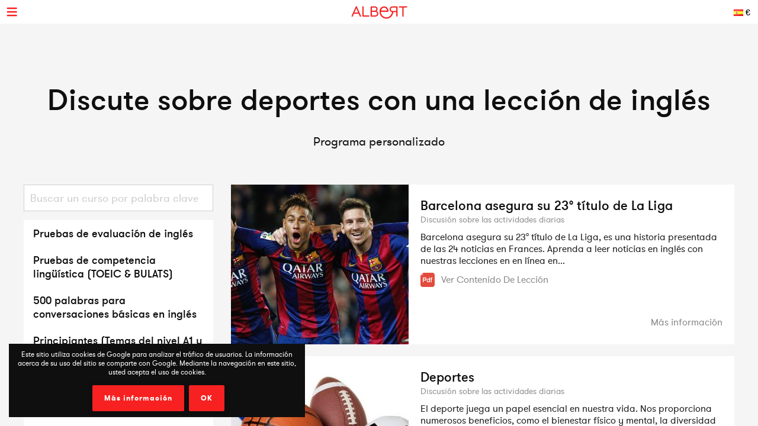

--- FILE ---
content_type: text/html; charset=UTF-8
request_url: https://www.albert-learning.com/es/01-aprender-ingles-en-linea/2-curso/1-cursos-de-ingles-general/7-discusion-sobre-las-actividades-diarias/50-deporte/
body_size: 7840
content:
<!DOCTYPE html>
<html xmlns="http://www.w3.org/1999/xhtml" prefix="og: http://ogp.me/ns#">
<head>
<meta http-equiv="Content-Type" content="text/html; charset=UTF-8" />
<meta name="viewport" content="width=device-width, height=device-height, initial-scale=1.0, user-scalable=0, minimum-scale=1.0, maximum-scale=1.0">
<title>Deporte</title>
<meta name="description" content="Aprenda inglés en línea hablando sobre deportes, sus tipos y el vocabulario utilizado en los deportes. Aprende inglés con fluidez con nuestros maestros." />
<meta name="keywords" content="aprenda, ingles, en, linea, hablando, sobre, deportes, sus, tipos, el, vocabulario, utilizado, los, aprende, con, fluidez, nuestros, maestros" />
<meta http-equiv="content-language" content="es">
<link rel="manifest" href="/manifest.json">
<meta name="alexaVerifyID" content="TSNdB6OQa21LmDJzDlS8GJX7kx4" />
<meta name="p:domain_verify" content="bb70f94c2f1981c80ce020abf25cb88a"/>
<meta name="twitter:card" content="summary" />
<meta name="twitter:site" content="@Albert_Learning" />
<meta name="twitter:title" content="Deporte" />
<meta name="twitter:description" content="Aprenda inglés en línea hablando sobre deportes, sus tipos y el vocabulario utilizado en los deportes. Aprende inglés con fluidez con nuestros maestros." />
<meta name="twitter:image" content="https://www.albert-learning.com/catalogue/img/free_235x190.jpg" />
<meta property="fb:app_id" content="714907401887009" />
<meta property="og:title" content="Deporte" />
<meta property="og:description" content="Aprenda inglés en línea hablando sobre deportes, sus tipos y el vocabulario utilizado en los deportes. Aprende inglés con fluidez con nuestros maestros." />
<meta property="og:type" content="website" />
<meta property="og:url" content="https://www.albert-learning.com/es/01-aprender-ingles-en-linea/2-curso/1-cursos-de-ingles-general/7-discusion-sobre-las-actividades-diarias/50-deporte/" />
<meta property="og:image" content="https://www.albert-learning.com/catalogue/img/free_620x620.jpg" />
<link rel="stylesheet" type="text/css" href="/css/cours/recherche.css?v=2025-07-16.1" />
<link rel="stylesheet" type="text/css" href="/css/cours/recherche.form.css?v=2025-07-16.1" />
<link rel="alternate" href="https://www.albert-learning.com/ru/01-Изучение-английского-языка-Онлайн/2-курс/1-Общие-курсы-английского-языка/7-Обсуждение-ежедневных-мероприятий/50-Sport/" hreflang="ru" />
<link rel="alternate" href="https://www.albert-learning.com/zh/01-學習英語-上线 /2-课程/1-普通英语课程/7-浅谈日常活动/50-Sport/" hreflang="zh" />
<link rel="alternate" href="https://www.albert-learning.com/de/01-englisch-lernen-online/2-unbegrenzt für/1-allgemeine-englischkurse/7-diskussion-uber-tagliche-aktivitaten/50-sport/" hreflang="de" />
<link rel="alternate" href="https://www.albert-learning.com/en/01-learn-english-online/2-session/1-general-english-courses/7-discussion-on-daily-activities/50-sport/" hreflang="en" />
<link rel="alternate" href="https://www.albert-learning.com/es/01-aprender-ingles-en-linea/2-curso/1-cursos-de-ingles-general/7-discusion-sobre-las-actividades-diarias/50-deporte/" hreflang="es" />
<link rel="alternate" href="https://www.albert-learning.com/01-apprendre-l-anglais-en-ligne/2-cours/1-cours-d-anglais-a-la-carte/7-les-activites-quotidiennes/50-sport/" hreflang="fr" />
<link rel="alternate" href="https://www.albert-learning.com/it/01-imparare-l-inglese-online/2-lezione/1-corsi-di-lingua-inglese-generale/7-discussione-sulle-attivita-quotidiane/50-sport/" hreflang="it" />
<link rel="canonical" href="https://www.albert-learning.com/01-apprendre-l-anglais-en-ligne/2-cours/1-cours-d-anglais-a-la-carte/7-les-activites-quotidiennes/50-sport/" />
<!--[if lt IE 9]>
<script src="http://html5shim.googlecode.com/svn/trunk/html5.js"></script>
<![endif]-->
<link rel="shortcut icon" href="/img/favicon.ico" />

<!-- Google Tag Manager -->
<script async>(function(w,d,s,l,i){w[l]=w[l]||[];w[l].push({'gtm.start':
new Date().getTime(),event:'gtm.js'});var f=d.getElementsByTagName(s)[0],
j=d.createElement(s),dl=l!='dataLayer'?'&l='+l:'';j.async=true;j.src=
'https://www.googletagmanager.com/gtm.js?id='+i+dl;f.parentNode.insertBefore(j,f);
})(window,document,'script','dataLayer','GTM-P3RWDX5');</script>
<!-- End Google Tag Manager -->
<script async src="https://www.googletagmanager.com/gtag/js?id=UA-153716924-1"></script>
<script async>
  window.dataLayer = window.dataLayer || [];
  function gtag(){dataLayer.push(arguments);}
  gtag('js', new Date());

  gtag('config', 'UA-153716924-1');
</script>
<script async src="https://www.googletagmanager.com/gtag/js?id=UA-153716924-2">
</script>
<script async>
  window.dataLayer = window.dataLayer || [];
  function gtag(){dataLayer.push(arguments);}
  gtag('js', new Date());

  gtag('config', 'UA-153716924-2');
</script>
<script async src="https://www.googletagmanager.com/gtag/js?id=AW-857335579"></script>
<script>
  window.dataLayer = window.dataLayer || [];
  function gtag(){dataLayer.push(arguments);}
  gtag('js', new Date());

  gtag('config', 'AW-857335579');
</script>
<!-- Event snippet for Submit lead form conversion page
In your html page, add the snippet and call gtag_report_conversion when someone clicks on the chosen link or button. -->
<script>
function gtag_report_conversion(url) {
  var callback = function () {
    if (typeof(url) != 'undefined') {
      window.location = url;
    }
  };
  gtag('event', 'conversion', {
      'send_to': 'AW-857335579/pdZTCPXJrKcDEJvO55gD',
      'event_callback': callback
  });
  return false;
}
</script>
</head>
<body>
<!-- Google Tag Manager (noscript) -->
<noscript><iframe src="https://www.googletagmanager.com/ns.html?id=GTM-P3RWDX5" height="0" width="0" style="display:none;visibility:hidden"></iframe></noscript>
<!-- End Google Tag Manager (noscript) -->
	<div id="dialog" style="display:none;"></div>
    
    <div id="globalContainer">   
		<div class="site-pusher">
			
            <div id="header">
            	                <div id="cookieNotifier">
                	Este sitio utiliza cookies de Google para analizar el tráfico de usuarios. La información acerca de su uso del sitio se comparte con Google. Mediante la navegación en este sitio, usted acepta el uso de cookies. 
                    <br /><br />
                    <a class="bouton" href="https://www.google.com/policies/technologies/cookies/" target="_blank" rel="nofollow">Más información</a> 
                    <a class="bouton btn-close" href="#">OK</a> 
                </div>
                                
                <div id="headerContent">
                    
                    <div class="nav-top">
                        <a href="#" class="header_icon forMobile" id="header_icon"></a>                        
                        <a href="https://www.albert-learning.com/es/" class="logo-link"><img src="https://www.albert-learning.com/img/img-logo@3x.png" srcset="https://www.albert-learning.com/img/img-logo@3x.png 1x" alt="Albert Learning" /></a>
                    
                        <div class="loglang">
                            
							                            
							                            	<a href="https://www.albert-learning.com/es/options.html" class="button btn-zoombox setZbH-500 setZbW-700 btn-langcurr" style="background-image:url('https://www.albert-learning.com/img/flags/es.png');">&euro;</a>
                                                        
                            <a href="https://www.albert-learning.com/es/01-aprender-ingles-en-linea/13-curso-gratuito-de-conversación-en-línea.html" class="bouton btn-reserver">Prueba gratis</a>
                            
                            <div class="clear"></div>
                            
                        </div>
                    
                        <div class="menu">
                            <div class="nav nav-offline">
                                <ul>
                        
								<li class="li-reserver"><a class="item item-reserver" href="https://www.albert-learning.com/es/01-aprender-ingles-en-linea/13-curso-gratuito-de-conversación-en-línea.html" title="Prueba gratis" data-id="reserver">Prueba gratis</a></li>
								<li class="li-accueil"><a class="item item-accueil" href="https://www.albert-learning.com/es/" title="Cursos en línea" data-id="accueil">Bienvenidos</a></li>
								<li class="li-cours"><a class="item item-cours item-selected" href="https://www.albert-learning.com/es/01-aprender-ingles-en-linea/2-curso/" title="Catálogo de Cursos" data-id="cours" id="cours">Nuestros Cursos</a></li>
								<li class="li-cours-progress"><a class="item item-cours-progress" href="https://www.albert-learning.com/es/01-aprender-ingles-en-linea/2-curso/4-desafio-hablado/" title="Desafío de inglés hablado" data-id="cours-progress" id="cours-progress">Desafío hablado</a></li>
								<li class="li-professeurs"><a class="item item-professeurs" href="https://www.albert-learning.com/es/01-aprender-ingles-en-linea/14-profesores.html" title="Nuestros Profesores" data-id="professeurs">Nuestros Profesores</a></li>
								<li class="li-tarifs"><a class="item item-tarifs" href="https://www.albert-learning.com/es/1-cursos-en-línea-con-precios-baratos.html" title="Precios de nuestros cursos en línea" data-id="tarifs">Precios</a></li>
								<li class="li-enfants"><a class="item item-enfants" href="https://kids.albert-learning.com/es/" title="Clases para niños" data-id="enfants" target="_blank">Enfants</a><span class="notForMobile" style="position: relative;font-size: 10px;background-color: red;color: white;padding: 1px 4px;border-radius: 6px;top: -10px;">NEW</span></li>
								<li class="li-matieres"><div class="submenu submenu-matieres"><a class="item-sub item-sub-matiere-4" href="https://www.albert-learning.com/es/04-aprender-frances-en-linea/" title="" data-id="matieres"><div class="matiere-item-tab">
				<span class="matiere-item-cell matiere-item-flag">
					<img class="matiere-item-img" src="https://www.albert-learning.com/img/flags/48/fr.png" alt="fr" />
				</span>
				<span class="matiere-item-cell matiere-item-nom">Aprender francés</span>
			  </div></a><a class="item-sub item-sub-matiere-13" href="https://www.albert-learning.com/es/013-math-lessons-en-linea/" title="" data-id="matieres"><div class="matiere-item-tab">
				<span class="matiere-item-cell matiere-item-flag">
					<img class="matiere-item-img" src="https://www.albert-learning.com/img/flags/48/math.png" alt="math" />
				</span>
				<span class="matiere-item-cell matiere-item-nom">Math lessons</span>
			  </div></a><a class="item-sub item-sub-matiere-9" href="https://www.albert-learning.com/es/09-aprender-espanol-en-linea/" title="" data-id="matieres"><div class="matiere-item-tab">
				<span class="matiere-item-cell matiere-item-flag">
					<img class="matiere-item-img" src="https://www.albert-learning.com/img/flags/48/es.png" alt="es" />
				</span>
				<span class="matiere-item-cell matiere-item-nom">aprender español</span>
			  </div></a><a class="item-sub item-sub-matiere-2" href="https://www.albert-learning.com/es/02-aprender-aleman-en-linea/" title="" data-id="matieres"><div class="matiere-item-tab">
				<span class="matiere-item-cell matiere-item-flag">
					<img class="matiere-item-img" src="https://www.albert-learning.com/img/flags/48/de.png" alt="de" />
				</span>
				<span class="matiere-item-cell matiere-item-nom">aprender alemán</span>
			  </div></a><a class="item-sub item-sub-matiere-7" href="https://www.albert-learning.com/es/07-aprender-chino-en-linea/" title="" data-id="matieres"><div class="matiere-item-tab">
				<span class="matiere-item-cell matiere-item-flag">
					<img class="matiere-item-img" src="https://www.albert-learning.com/img/flags/48/zh.png" alt="zh" />
				</span>
				<span class="matiere-item-cell matiere-item-nom">Aprender chino</span>
			  </div></a><a class="item-sub item-sub-matiere-0" href="#" title="" data-id="matieres">Vuelta</a></div><a class="item item-matieres nav-withSub" href="https://www.albert-learning.com/es/01-aprender-ingles-en-linea/" title="Aprender inglés" data-id="matieres"><div class="matiere-item-tab">
				<span class="matiere-item-cell matiere-item-flag">
					<img class="matiere-item-img" src="https://www.albert-learning.com/img/flags/48/en.png" alt="en" />
				</span>
				<span class="matiere-item-cell matiere-item-nom">Aprender inglés</span>
			  </div></a></li>
								<li class="li-identification"><a class="item item-identification" href="https://www.albert-learning.com/es/identification.html" title="Iniciar sesión" data-id="identification">Iniciar sesión</a></li>
                                </ul>
                            </div>
                        </div>
                    
                        <div class="clear"></div>
                        
                    </div>
                    
            	</div>
            </div>
                                 
            <div id="mobileContainer">
	            <div id="mainContainer">
	                <div id="mainContent">
<!-- - - - - - start main content - - - - - -->
    
	<h1>Discute sobre deportes con una lección de inglés</h1>
	<h2>Programa personalizado</h2>
    <div class="bigwrap page-body">
        
        <div class="wrap recherche-form">
            
            <div class="recherche-keywords">
                <div class="recherche-nombres">
                    <span id="nb_cours">0</span> Cursos disponibles                </div>
                <input type="text" name="keywords" id="i_keywords" value="" class="input" placeholder="Buscar un curso por palabra clave" />                <div class="clear"></div>
            </div>
            
            <div class="recherche-sep more-options-sep"></div>
            
            <div class="more-options">Filtro</div>
            <div class="recherche-div recherche-options">
                
                <div class="recherche-div-item recherche-categories">
                	<a href="https://www.albert-learning.com/es/01-aprender-ingles-en-linea/2-curso/1-cursos-de-ingles-general/89-pruebas-de-evaluacion-de-ingles/" class="categorie-link">Pruebas de evaluación de inglés</a>
<a href="https://www.albert-learning.com/es/01-aprender-ingles-en-linea/2-curso/1-cursos-de-ingles-general/9-pruebas-de-competencia-linguistica-toeic-bulats/" class="categorie-link">Pruebas de competencia lingüística (TOEIC & BULATS)</a>
<a href="https://www.albert-learning.com/es/01-aprender-ingles-en-linea/2-curso/1-cursos-de-ingles-general/82-500-palabras-para-conversaciones-basicas-en-ingles/" class="categorie-link">500 palabras para conversaciones básicas en inglés</a>
<a href="https://www.albert-learning.com/es/01-aprender-ingles-en-linea/2-curso/1-cursos-de-ingles-general/2-principiantes-temas-del-nivel-a1-y-a2/" class="categorie-link">Principiantes (Temas del nivel A1 y A2 )</a>
<a href="https://www.albert-learning.com/es/01-aprender-ingles-en-linea/2-curso/1-cursos-de-ingles-general/3-intermedio-b1-b2/" class="categorie-link">Intermedio B1 / B2</a>
<a href="https://www.albert-learning.com/es/01-aprender-ingles-en-linea/2-curso/1-cursos-de-ingles-general/8-avanzado-b2-c1/" class="categorie-link">Avanzado B2 / C1</a>
<a href="https://www.albert-learning.com/es/01-aprender-ingles-en-linea/2-curso/1-cursos-de-ingles-general/6-temas-para-ninos/" class="categorie-link">Temas para Niños</a>
<a href="https://www.albert-learning.com/es/01-aprender-ingles-en-linea/2-curso/1-cursos-de-ingles-general/10-gramatica/" class="categorie-link">Gramática</a>
<a href="https://www.albert-learning.com/es/01-aprender-ingles-en-linea/2-curso/1-cursos-de-ingles-general/88-consejos-para-la-entrevista-de-trabajo-en-ingles/" class="categorie-link">Consejos para la entrevista de trabajo en inglés</a>
<a href="https://www.albert-learning.com/es/01-aprender-ingles-en-linea/2-curso/1-cursos-de-ingles-general/16-negocios-en-ingles/" class="categorie-link">Negocios en Inglés</a>
<a href="https://www.albert-learning.com/es/01-aprender-ingles-en-linea/2-curso/1-cursos-de-ingles-general/7-discusion-sobre-las-actividades-diarias/" class="categorie-link categorie-selected">Discusión sobre las actividades diarias</a>
<div class="sous-categories-list">
<a href="https://www.albert-learning.com/es/01-aprender-ingles-en-linea/2-curso/1-cursos-de-ingles-general/7-discusion-sobre-las-actividades-diarias/140-discusion-gratis/" class="sous-categorie-link">Discusión Gratis</a>
<a href="https://www.albert-learning.com/es/01-aprender-ingles-en-linea/2-curso/1-cursos-de-ingles-general/7-discusion-sobre-las-actividades-diarias/39-la-vida-cotidiana/" class="sous-categorie-link">La vida cotidiana</a>
<a href="https://www.albert-learning.com/es/01-aprender-ingles-en-linea/2-curso/1-cursos-de-ingles-general/7-discusion-sobre-las-actividades-diarias/47-cultura/" class="sous-categorie-link">Cultura</a>
<a href="https://www.albert-learning.com/es/01-aprender-ingles-en-linea/2-curso/1-cursos-de-ingles-general/7-discusion-sobre-las-actividades-diarias/50-deporte/" class="sous-categorie-link sous-categorie-selected">Deporte</a>
<a href="https://www.albert-learning.com/es/01-aprender-ingles-en-linea/2-curso/1-cursos-de-ingles-general/7-discusion-sobre-las-actividades-diarias/49-economia/" class="sous-categorie-link">Economía</a>
<a href="https://www.albert-learning.com/es/01-aprender-ingles-en-linea/2-curso/1-cursos-de-ingles-general/7-discusion-sobre-las-actividades-diarias/12-india/" class="sous-categorie-link">India</a>
<a href="https://www.albert-learning.com/es/01-aprender-ingles-en-linea/2-curso/1-cursos-de-ingles-general/7-discusion-sobre-las-actividades-diarias/37-trabajo/" class="sous-categorie-link">Trabajo</a>
<a href="https://www.albert-learning.com/es/01-aprender-ingles-en-linea/2-curso/1-cursos-de-ingles-general/7-discusion-sobre-las-actividades-diarias/34-viajes/" class="sous-categorie-link">Viajes</a>
</div>
                </div>
                
            </div>
            
        </div>
        
        <div class="listCours">
            <div id="more0">
        <div class="item item1 item_n0 item-num-0 historique-item" id="0">
            <img class="img" src="/catalogue/img/el_trident.v1431871583_300x270.jpg" srcset="/catalogue/img/el_trident.v1431871583_300x270.jpg 1x" alt="Barcelona asegura su 23° título de La Liga" />
            <img class="img imgMobile" src="/catalogue/img/el_trident.v1431871583_600x350.jpg" srcset="/catalogue/img/el_trident.v1431871583_600x350.jpg 1x" alt="Barcelona asegura su 23° título de La Liga" />
            <div class="txtRight">
                <div class="etoiles"><img src="https://www.albert-learning.com/img/etoile.png" /> <img src="https://www.albert-learning.com/img/etoile.png" /> <img src="https://www.albert-learning.com/img/etoile.png" /> <img src="https://www.albert-learning.com/img/etoile.png" /> </div>
                <div class="cecr"><span>A1</span><span>A2</span><span>B1</span><span>B2</span><span class="cecr-activ">C1</span><span>C2</span></div>
                <h3 class="titre">
                    <a href="https://www.albert-learning.com/es/01-aprender-ingles-en línea/2-2-curso/950-barcelona-asegura-su-23-titulo-de-la-liga.html">Barcelona asegura su 23° título de La Liga</a>
                </h3>
                                    <div class="categorie">
                        Discusión sobre las actividades diarias                    </div>
                                                <div class="texte">
                    Barcelona asegura su 23° título de La Liga, es una historia presentada de las 24 noticias en Frances. Aprenda a leer noticias en inglés con nuestras lecciones en en línea en...                </div>
                                	<a title="Barcelona asegura su 23° título de La Liga" href="https://www.albert-learning.com/split/barcelona_clinches_23rd_la_liga_title.pptx.pdf" class="pdf_pop"><span style="text-transform:capitalize;">Ver contenido de lección</span></a>            
                                                    <div class="btns">
                                                                                <a href="https://www.albert-learning.com/es/01-aprender-ingles-en línea/2-2-curso/950-barcelona-asegura-su-23-titulo-de-la-liga.html" class="btn_savoir">Más información</a>
                                                                        <div class="clear"></div>
                    </div>
                                <div class="clear"></div>
            </div>
            <div class="clear"></div>
                    </div>

        
        <div class="item item2 item_n1 item-num-1 historique-item" id="1">
            <img class="img" src="/catalogue/img/sports_300x270.jpg" srcset="/catalogue/img/sports_300x270.jpg 1x" alt="Deportes" />
            <img class="img imgMobile" src="/catalogue/img/sports_600x350.jpg" srcset="/catalogue/img/sports_600x350.jpg 1x" alt="Deportes" />
            <div class="txtRight">
                <div class="etoiles"><img src="https://www.albert-learning.com/img/etoile.png" /> <img src="https://www.albert-learning.com/img/etoile.png" /> <img src="https://www.albert-learning.com/img/etoile.png" /> <img src="https://www.albert-learning.com/img/etoile.png" /> </div>
                <div class="cecr"><span>A1</span><span>A2</span><span>B1</span><span class="cecr-activ">B2</span><span>C1</span><span>C2</span></div>
                <h3 class="titre">
                    <a href="https://www.albert-learning.com/es/01-aprender-ingles-en línea/2-2-curso/393-deportes.html">Deportes</a>
                </h3>
                                    <div class="categorie">
                        Discusión sobre las actividades diarias                    </div>
                                                <div class="texte">
                    El deporte juega un papel esencial en nuestra vida. Nos proporciona numerosos beneficios, como el bienestar físico y mental, la diversidad y el trabajo en equipo alentador....                </div>
                                    <a href="https://www.youtube.com/watch?v=f7w1C16_W6g" class="btn-video" target="_blank">Ver el video</a>
                                                    <div class="btns">
                                                                                <a href="https://www.albert-learning.com/es/01-aprender-ingles-en línea/2-2-curso/393-deportes.html" class="btn_savoir">Más información</a>
                                                                        <div class="clear"></div>
                    </div>
                                <div class="clear"></div>
            </div>
            <div class="clear"></div>
                    </div>

        
        <div class="item item1 item_n2 item-num-2 historique-item" id="2">
            <img class="img" src="/catalogue/img/different_sports_300x270.jpg" srcset="/catalogue/img/different_sports_300x270.jpg 1x" alt="Deportes diferentes" />
            <img class="img imgMobile" src="/catalogue/img/different_sports_600x350.jpg" srcset="/catalogue/img/different_sports_600x350.jpg 1x" alt="Deportes diferentes" />
            <div class="txtRight">
                <div class="etoiles"><img src="https://www.albert-learning.com/img/etoile.png" /> <img src="https://www.albert-learning.com/img/etoile.png" /> <img src="https://www.albert-learning.com/img/etoile.png" /> <img src="https://www.albert-learning.com/img/etoile.png" /> </div>
                <div class="cecr"><span>A1</span><span>A2</span><span class="cecr-activ">B1</span><span>B2</span><span>C1</span><span>C2</span></div>
                <h3 class="titre">
                    <a href="https://www.albert-learning.com/es/01-aprender-ingles-en línea/2-2-curso/774-deportes-diferentes.html">Deportes diferentes</a>
                </h3>
                                    <div class="categorie">
                        Discusión sobre las actividades diarias                    </div>
                                                <div class="texte">
                    ¿Cuáles son los deportes que disfrutas jugando o viendo? Esta presentación en inglés destaca algunos de los deportes más populares y más seguidos del mundo. Descubra varios...                </div>
                                	<a title="Deportes diferentes" href="https://www.albert-learning.com/split/different_sports.pptx.pdf" class="pdf_pop"><span style="text-transform:capitalize;">Ver contenido de lección</span></a>            
                                                    <div class="btns">
                                                                                <a href="https://www.albert-learning.com/es/01-aprender-ingles-en línea/2-2-curso/774-deportes-diferentes.html" class="btn_savoir">Más información</a>
                                                                        <div class="clear"></div>
                    </div>
                                <div class="clear"></div>
            </div>
            <div class="clear"></div>
                    </div>

        
        <div class="item item2 item_n3 item-num-3 historique-item" id="3">
            <img class="img" src="/catalogue/img/MC.Mary Kom_300x270.jpg" srcset="/catalogue/img/MC.Mary Kom_300x270.jpg 1x" alt="MC.Mary Kom" />
            <img class="img imgMobile" src="/catalogue/img/MC.Mary Kom_600x350.jpg" srcset="/catalogue/img/MC.Mary Kom_600x350.jpg 1x" alt="MC.Mary Kom" />
            <div class="txtRight">
                <div class="etoiles"><img src="https://www.albert-learning.com/img/etoile.png" /> <img src="https://www.albert-learning.com/img/etoile.png" /> <img src="https://www.albert-learning.com/img/etoile.png" /> <img src="https://www.albert-learning.com/img/etoile.png" /> </div>
                <div class="cecr"><span>A1</span><span>A2</span><span class="cecr-activ">B1</span><span>B2</span><span>C1</span><span>C2</span></div>
                <h3 class="titre">
                    <a href="https://www.albert-learning.com/es/01-aprender-ingles-en línea/2-2-curso/997-mc-mary-kom.html">MC.Mary Kom</a>
                </h3>
                                    <div class="categorie">
                        Discusión sobre las actividades diarias                    </div>
                                                <div class="texte">
                    Chungneijang Mary Kom Hmangte (nacida el 1 de marzo de 1983) es una boxeadora olímpica india de Manipur. Ella es la única mujer en convertirse en campeona mundial de boxeo...                </div>
                                	<a title="MC.Mary Kom" href="https://www.albert-learning.com/split/mc.mary_kom.pptx.pdf" class="pdf_pop"><span style="text-transform:capitalize;">Ver contenido de lección</span></a>            
                                                    <div class="btns">
                                                                                <a href="https://www.albert-learning.com/es/01-aprender-ingles-en línea/2-2-curso/997-mc-mary-kom.html" class="btn_savoir">Más información</a>
                                                                        <div class="clear"></div>
                    </div>
                                <div class="clear"></div>
            </div>
            <div class="clear"></div>
                    </div>

        
        <div class="item item1 item_n4 item-num-4 historique-item" id="4">
            <img class="img" src="/catalogue/img/french_open_300x270.jpg" srcset="/catalogue/img/french_open_300x270.jpg 1x" alt="Abierto de Francia" />
            <img class="img imgMobile" src="/catalogue/img/french_open_600x350.jpg" srcset="/catalogue/img/french_open_600x350.jpg 1x" alt="Abierto de Francia" />
            <div class="txtRight">
                <div class="etoiles"><img src="https://www.albert-learning.com/img/etoile.png" /> <img src="https://www.albert-learning.com/img/etoile.png" /> <img src="https://www.albert-learning.com/img/etoile.png" /> <img src="https://www.albert-learning.com/img/etoile.png" /> </div>
                <div class="cecr"><span>A1</span><span>A2</span><span>B1</span><span class="cecr-activ">B2</span><span>C1</span><span>C2</span></div>
                <h3 class="titre">
                    <a href="https://www.albert-learning.com/es/01-aprender-ingles-en línea/2-2-curso/149-abierto-de-francia.html">Abierto de Francia</a>
                </h3>
                                    <div class="categorie">
                        Discusión sobre las actividades diarias                    </div>
                                                <div class="texte">
                    El Abierto de Francia es uno de los torneos de tenis Grand Slam más desafiantes. Jugado en las superficies de cancha de arcilla del Stade Roland-Garros en París, pone a prueba...                </div>
                                	<a title="Abierto de Francia" href="https://www.albert-learning.com/split/french_open.pptx.pdf" class="pdf_pop"><span style="text-transform:capitalize;">Ver contenido de lección</span></a>            
                                                    <div class="btns">
                                                                                <a href="https://www.albert-learning.com/es/01-aprender-ingles-en línea/2-2-curso/149-abierto-de-francia.html" class="btn_savoir">Más información</a>
                                                                        <div class="clear"></div>
                    </div>
                                <div class="clear"></div>
            </div>
            <div class="clear"></div>
                    </div>

        
        <div class="item item2 item_n5 item-num-5 historique-item" id="5">
            <img class="img" src="/catalogue/img/martial_arts_300x270.jpeg" srcset="/catalogue/img/martial_arts_300x270.jpeg 1x" alt="Artes marciales" />
            <img class="img imgMobile" src="/catalogue/img/martial_arts_600x350.jpeg" srcset="/catalogue/img/martial_arts_600x350.jpeg 1x" alt="Artes marciales" />
            <div class="txtRight">
                <div class="etoiles"><img src="https://www.albert-learning.com/img/etoile.png" /> <img src="https://www.albert-learning.com/img/etoile.png" /> <img src="https://www.albert-learning.com/img/etoile.png" /> <img src="https://www.albert-learning.com/img/etoile.png" /> </div>
                <div class="cecr"><span>A1</span><span>A2</span><span>B1</span><span>B2</span><span class="cecr-activ">C1</span><span>C2</span></div>
                <h3 class="titre">
                    <a href="https://www.albert-learning.com/es/01-aprender-ingles-en línea/2-2-curso/1047-artes-marciales.html">Artes marciales</a>
                </h3>
                                    <div class="categorie">
                        Discusión sobre las actividades diarias                    </div>
                                                <div class="texte">
                    En esta presentación en inglés, explore vocabulario diferente. Artes marciales es un término amplio para luchar y defender formas de arte. Aprenderá sobre el origen de las...                </div>
                                	<a title="Artes marciales" href="https://www.albert-learning.com/split/martial_arts.pptx.pdf" class="pdf_pop"><span style="text-transform:capitalize;">Ver contenido de lección</span></a>            
                                                    <div class="btns">
                                                                                <a href="https://www.albert-learning.com/es/01-aprender-ingles-en línea/2-2-curso/1047-artes-marciales.html" class="btn_savoir">Más información</a>
                                                                        <div class="clear"></div>
                    </div>
                                <div class="clear"></div>
            </div>
            <div class="clear"></div>
                    </div>

        
        <div class="item item1 item_n6 item-num-6 historique-item" id="6">
            <img class="img" src="/catalogue/img/Soccer_300x270.jpg" srcset="/catalogue/img/Soccer_300x270.jpg 1x" alt="Fútbol" />
            <img class="img imgMobile" src="/catalogue/img/Soccer_600x350.jpg" srcset="/catalogue/img/Soccer_600x350.jpg 1x" alt="Fútbol" />
            <div class="txtRight">
                <div class="etoiles"><img src="https://www.albert-learning.com/img/etoile.png" /> <img src="https://www.albert-learning.com/img/etoile.png" /> <img src="https://www.albert-learning.com/img/etoile.png" /> <img src="https://www.albert-learning.com/img/etoile.png" /> </div>
                <div class="cecr"><span>A1</span><span>A2</span><span>B1</span><span class="cecr-activ">B2</span><span>C1</span><span>C2</span></div>
                <h3 class="titre">
                    <a href="https://www.albert-learning.com/es/01-aprender-ingles-en línea/2-2-curso/1017-f-tbol.html">Fútbol</a>
                </h3>
                                    <div class="categorie">
                        Discusión sobre las actividades diarias                    </div>
                                                <div class="texte">
                    Todos conocen el fútbol. Pero, ¿qué es exactamente el fútbol? ¿Es diferente? En esta presentación en inglés, encontrará la respuesta y aprenderá todo sobre el fútbol:...                </div>
                                    <a href="https://www.youtube.com/watch?v=GKv0Y9Vf0dM" class="btn-video" target="_blank">Ver el video</a>
                                                    <div class="btns">
                                                                                <a href="https://www.albert-learning.com/es/01-aprender-ingles-en línea/2-2-curso/1017-f-tbol.html" class="btn_savoir">Más información</a>
                                                                        <div class="clear"></div>
                    </div>
                                <div class="clear"></div>
            </div>
            <div class="clear"></div>
                    </div>

        </div>            <div class="loadmore" style="display:none;"></div>
        </div>
        
        <div class="clear"></div>
        
    </div>
        
    <input type="hidden" id="i_target" name="target" value="search" />
    <input type="hidden" id="i_categorie" name="categorie" value="7" />
    <input type="hidden" id="i_sous_categorie" name="sous_categorie" value="50" />
    
    <form method="post" action="https://www.albert-learning.com/es/request/panier-reservations.php" name="form_cours" id="form_cours">
        <input type="hidden" name="theme" id="theme" value="0" />
        <input type="hidden" name="cat" id="cat" value="7" />
		    </form>                
<!-- - - - - -  end main content  - - - - - -->
						 
<div class="footabove">
	
	        <div class="footabove-essai">
            <div class="footabove-essai-title">Reserva una clase de 30 minutos</div>
            <a class="bouton btn-inline" href="https://www.albert-learning.com/es/01-aprender-ingles-en-linea/13-curso-gratuito-de-conversación-en-línea.html">Prueba gratis</a>
        </div>
	    
        <div class="footabove-form">
            <div class="footabove-form-title">
                ¿Necesita ayuda para elegir una oferta?<br />
                Póngase en contacto con nosotros en <a href="tel:+33187663352">+33 1 87 66 33 52</a>            </div>
                        <div class="clear"></div>
        </div>
    
</div>
	                </div>
	                 
<div id="footerMobile" class="footer">
    <div class="footerContent">

        <div class="part part-logo">
            <a href="https://www.albert-learning.com/es/" class="logo-link"><img src="https://www.albert-learning.com/img/logo-white@3x.png" srcset="https://www.albert-learning.com/img/logo-white@3x.png 1x" alt="Albert Learning" /></a>
            <a href="/uploads/Certificat QUALIOPI.pdf" class="logo-link" rel="nofollow" target="_blank">
                <img src="/img/LogoQualiopi@3x.png" alt="Qualiopi" style="width: 96%; max-width: 200px;" />
            </a>
            
                    </div>

        <div class="part part1">
            <a class="item item-propos" href="https://www.albert-learning.com/es/6-quiénes-somos.html">A propósito</a>
            <a class="item item-actualite" href="https://blog.albert-learning.com/">Noticias</a>
            <a class="item item-aide" href="https://www.albert-learning.com/es/4-conversación-de-curso-en-línea-cómo-funciona.html">Ayuda</a>
            <a class="item item-accessibility" href="https://www.albert-learning.com/es/accessibility.html">Accesibilidad</a>

        </div>

        <div class="part part2">
            <a class="item item-contact" href="https://www.albert-learning.com/es/12-contacto.html">Contacto</a>
            <a class="item item-parrainage" href="https://www.albert-learning.com/es/8-patrocinio.html">Patrocinio</a>
            <a class="item item-presse" href="https://www.albert-learning.com/es/11-Sobre-nosotros.html">Prensa</a>
                    </div>

        <div class="part part3">
            <a class="item item-mentions" href="https://www.albert-learning.com/es/9-aviso-legal.html">Aviso legal</a>
            <a class="item item-cgv" href="https://www.albert-learning.com/es/10-condiciones-generales-de-venta.html">CGV</a>
            <a class="item item-jobs" href="https://www.albert-learning.com/es/jobs.html">Ofertas de empleo</a>
            <a class="item item-plan" href="https://www.albert-learning.com/es/5-plan.html">Mapa del Sitio</a>
        </div>

        <div class="part part-reseaux">
            <a target="_blank" class="social-link facebook" href="https://www.facebook.com/Cours.Anglais.Albert.learning" title="Facebook" rel="nofollow">Facebook</a>
            <a target="_blank" class="social-link twitter" href="https://twitter.com/Albert_Learning" title="Twitter" rel="nofollow">Twitter</a>
            <a target="_blank" class="social-link instagram" href="https://www.instagram.com/albert.learning/" title="Instagram" rel="nofollow">Instagram</a>
            <a target="_blank" class="social-link linkedin" href="https://www.linkedin.com/company/9360045" title="LinkedIn" rel="nofollow">LinkedIn</a>
            <a target="_blank" class="social-link pinterest" href="https://in.pinterest.com/albertlearning/" title="Pinterest" rel="nofollow">Pinterest</a>
        </div>
        
        <div class="part part-reseaux">
            <a style="opacity: 1;" href="https://www.moncompteformation.gouv.fr/espace-prive/html/#/formation/recherche/modalite/resultats?q=%7B%22ou%22:%7B%22modality%22:%22A_DISTANCE%22%7D,%22debutPagination%22:1,%22nombreOccurences%22:6,%22quoi%22:%22anglais%22,%22quoiReferentiel%22:null,%22certifications%22:null,%22contexteFormation%22:%22ACTIVITE_PROFESSIONNELLE%22,%22distance%22:null,%22nomOrganisme%22:%22albert%20learning%22,%22conformiteReglementaire%22:null,%22endDate%22:null,%22startDate%22:null,%22evaluation%22:null,%22niveauSortie%22:null,%22prix%22:null,%22rythme%22:null,%22onlyWithAbondementsEligibles%22:false,%22durationHours%22:null%7D" class="logo-link" rel="nofollow" target="_blank">
                <img src="/img/cpf/eligible-cpf2.png" alt="Eligible CPF" style="height: 150px;" />
            </a> 
        </div>
        
        <div class="clear"></div>
        
    </div>
</div>

	            </div>
	            <div class="clear"></div>
	             
<div id="footer" class="footer">
    <div class="footerContent">

        <div class="part part-logo">
            <a href="https://www.albert-learning.com/es/" class="logo-link"><img src="https://www.albert-learning.com/img/logo-white@3x.png" srcset="https://www.albert-learning.com/img/logo-white@3x.png 1x" alt="Albert Learning" /></a>
            <a href="/uploads/Certificat QUALIOPI.pdf" class="logo-link" rel="nofollow" target="_blank">
                <img src="/img/LogoQualiopi@3x.png" alt="Qualiopi" style="width: 96%; max-width: 200px;" />
            </a>
            
                    </div>

        <div class="part part1">
            <a class="item item-propos" href="https://www.albert-learning.com/es/6-quiénes-somos.html">A propósito</a>
            <a class="item item-actualite" href="https://blog.albert-learning.com/">Noticias</a>
            <a class="item item-aide" href="https://www.albert-learning.com/es/4-conversación-de-curso-en-línea-cómo-funciona.html">Ayuda</a>
            <a class="item item-accessibility" href="https://www.albert-learning.com/es/accessibility.html">Accesibilidad</a>

        </div>

        <div class="part part2">
            <a class="item item-contact" href="https://www.albert-learning.com/es/12-contacto.html">Contacto</a>
            <a class="item item-parrainage" href="https://www.albert-learning.com/es/8-patrocinio.html">Patrocinio</a>
            <a class="item item-presse" href="https://www.albert-learning.com/es/11-Sobre-nosotros.html">Prensa</a>
                    </div>

        <div class="part part3">
            <a class="item item-mentions" href="https://www.albert-learning.com/es/9-aviso-legal.html">Aviso legal</a>
            <a class="item item-cgv" href="https://www.albert-learning.com/es/10-condiciones-generales-de-venta.html">CGV</a>
            <a class="item item-jobs" href="https://www.albert-learning.com/es/jobs.html">Ofertas de empleo</a>
            <a class="item item-plan" href="https://www.albert-learning.com/es/5-plan.html">Mapa del Sitio</a>
        </div>

        <div class="part part-reseaux">
            <a target="_blank" class="social-link facebook" href="https://www.facebook.com/Cours.Anglais.Albert.learning" title="Facebook" rel="nofollow">Facebook</a>
            <a target="_blank" class="social-link twitter" href="https://twitter.com/Albert_Learning" title="Twitter" rel="nofollow">Twitter</a>
            <a target="_blank" class="social-link instagram" href="https://www.instagram.com/albert.learning/" title="Instagram" rel="nofollow">Instagram</a>
            <a target="_blank" class="social-link linkedin" href="https://www.linkedin.com/company/9360045" title="LinkedIn" rel="nofollow">LinkedIn</a>
            <a target="_blank" class="social-link pinterest" href="https://in.pinterest.com/albertlearning/" title="Pinterest" rel="nofollow">Pinterest</a>
        </div>
        
        <div class="part part-reseaux">
            <a style="opacity: 1;" href="https://www.moncompteformation.gouv.fr/espace-prive/html/#/formation/recherche/modalite/resultats?q=%7B%22ou%22:%7B%22modality%22:%22A_DISTANCE%22%7D,%22debutPagination%22:1,%22nombreOccurences%22:6,%22quoi%22:%22anglais%22,%22quoiReferentiel%22:null,%22certifications%22:null,%22contexteFormation%22:%22ACTIVITE_PROFESSIONNELLE%22,%22distance%22:null,%22nomOrganisme%22:%22albert%20learning%22,%22conformiteReglementaire%22:null,%22endDate%22:null,%22startDate%22:null,%22evaluation%22:null,%22niveauSortie%22:null,%22prix%22:null,%22rythme%22:null,%22onlyWithAbondementsEligibles%22:false,%22durationHours%22:null%7D" class="logo-link" rel="nofollow" target="_blank">
                <img src="/img/cpf/eligible-cpf2.png" alt="Eligible CPF" style="height: 150px;" />
            </a> 
        </div>
        
        <div class="clear"></div>
        
    </div>
</div>

	        </div>
        
			<div class="site-cache" id="site-cache"></div>
        </div>
    </div>
	
	<script type="text/javascript" src="/js/jquery.js?v=2025-07-16.1"></script>
	<script type="text/javascript" src="/js/jquery.zoombox.js?v=2025-07-16.1"></script>
	<script type="text/javascript" src="/js/trad/es_ES.js?v=2025-07-16.1"></script>
	<script type="text/javascript" src="/js/javascript.js?v=2025-07-16.1"></script>
	<script type="text/javascript" src="/js/jquery.ui.js?v=2025-07-16.1"></script>
	<script type="text/javascript" src="/js/cours.recherche.form.js?v=2025-07-16.1"></script>
	<script type="text/javascript" src="/js/fup.js?v=2025-07-16.1"></script>

		<script language="javascript">
	      $(document).ready(function () {
	       $(".pdf_pop").zoombox({
	             width:700,                
	             height:400,  
	        });
	       });
		</script>
	</body>
</html>

--- FILE ---
content_type: text/html; charset=UTF-8
request_url: https://www.albert-learning.com/ajax/cours.recherche.php
body_size: 3
content:
7/0

--- FILE ---
content_type: application/javascript
request_url: https://www.albert-learning.com/js/cours.recherche.form.js?v=2025-07-16.1
body_size: 1429
content:
$(document).ready(function () {

    var load = false;
    var offset = $(".item:last").offset();

    $(".btn-video").zoombox({
        duration: 200
    });

    $("#i_keywords").keyup(function (e) {
        var idTimeout = window.setTimeout(null, 0);
        while (idTimeout--) {
            window.clearTimeout(idTimeout);
        }
        setTimeout(function () {
            coursSearch();
        }, 500);
    });

    $(".more-options").on("click", function (e) {
        $(this).css({'display': 'none'});
        $(".recherche-options").show();
    });

    coursSearch();

});

var totalCours = 0;
var coachRefresh = false;
var firstView = true;


function selectTheme(id, id_cat, i) {
    $("#theme").val(id);
    $("#cat").val(id_cat);
    if (document.getElementById('date')) {
        $("#date").val($("#collectif_" + i + "_date").text());
        $("#prof").val($("#collectif_" + i + "_prof").text());
    }
    if ($("#theme").val() == id) {
        document.forms['form_cours'].submit();
    }
}

function coursSearch() {
    $.ajax({
        url: "/ajax/cours.recherche.php",
        type: "post",
        data: {
            target: $("#i_target").val(),
            keywords: $("#i_keywords").val(),
            categorie: $("#i_categorie").val(),
            sous_cat: $("#i_sous_categorie").val(),
        },
        success: function (data) {
            var nb = data.split('/');
            totalCours = nb[0];
            $("#nb_cours").html(nb[0]);
            $("#nb_cours_fait").html(nb[1]);
            if (nb[1] > 0) {
                $(".nombres-fait").css({'display': 'inline'});
            } else {
                $(".nombres-fait").css({'display': 'none'});
            }
            if (firstView) {
                getPagination();
                firstView = false;
            } else {
                var listHeight = $(".listCours").height();
                $(".listCours").css({'height': listHeight});
                $(".listCours").html('');
                getCours('');
            }
        }
    });
}

function getCours(numNext) {
    var last_id = (numNext != '') ? numNext : $(".listCours .item:last").attr("id");
    $(".loadmore").show();
    $.ajax({
        url: "/ajax/cours.themes.list.php",
        type: "get",
        data: {target: $("#i_target").val(), last: last_id},
        success: function (data) {
            $(".loadmore").fadeOut(500);
            $(".listCours").html(data);
            getPagination();
            $(".listCours").css({'height': 'auto'});
            coachRefresh = true;
            $(".btn-video").zoombox({
                duration: 200
            });

            $(".pdf_pop").zoombox({
                width: 700,
                height: 400,
            });
        }
    });
}

function getPagination() {
    var last_id = parseInt($(".listCours .item:last").attr("id"));
    var data = '<div class="pagination">';
    var nb_pages = Math.ceil(totalCours / 10);
    var i_actif = Math.ceil((last_id + 1) / 10);
    var showPagi = 3;

    data += (i_actif > 1) ? '<a href="#p' + (i_actif - 1) + '" class="prev" title="Précédent">&lt;</a>' : '';
    for (i = 1; i <= nb_pages; i++) {
        if (i <= showPagi || i > (nb_pages - showPagi) || (i >= (i_actif - showPagi) && i <= i_actif) || (i <= (i_actif + showPagi) && i >= i_actif)) {
            data += (i == i_actif) ? '<a href="#p' + i + '" class="actif">' + i + '</a>' : '<a href="#p' + i + '">' + i + '</a>';
        } else {
            if (i > showPagi && i < (i_actif - showPagi - 1)) {
                i = i_actif - showPagi;
            } else if (i > (i_actif + showPagi) && i <= (nb_pages - showPagi)) {
                i = nb_pages - showPagi;
            }
            data += '...';
        }
    }
    data += (i_actif < nb_pages) ? '<a href="#p' + (i_actif + 1) + '" class="next" title="Suivant">&gt;</a>' : '';

    data += '</div>';
    $(".listCours").append(data);

    $(".pagination a").on("click", function (e) {
        e.preventDefault();
        var id_div = $(this).attr("href");
        var id = id_div.split('p');
        var i = parseInt(id[1]);
        var n = (i * 10) - 11;

        var speed = 750;
        var hauteur = $(".listCours").offset().top - 70;
        var position = $(".listCours").position().top - 70;
        $('html, body').animate({scrollTop: hauteur}, speed);
        $('#mainContainer').animate({scrollTop: position}, speed);

        getCours(n);
    });
}